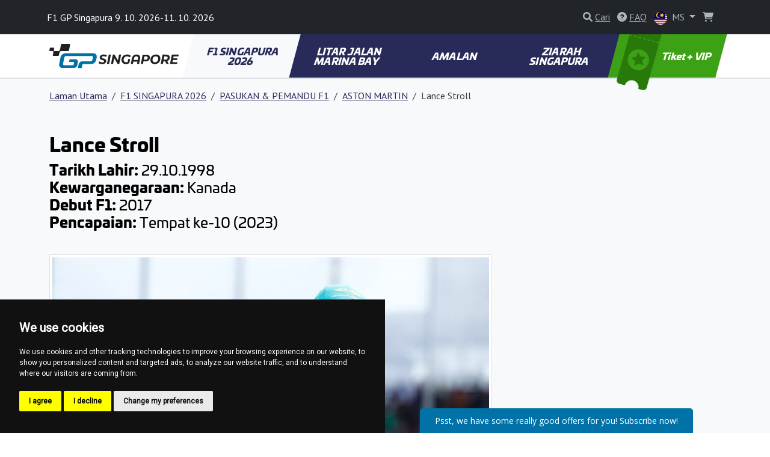

--- FILE ---
content_type: text/html; charset=utf-8
request_url: https://www.f1-singapore.com/ms/lance-stroll-85
body_size: 9358
content:
<!DOCTYPE html>
<html lang="ms" >

<head>

        <!-- Google Tag Manager -->
        <script>(function(w,d,s,l,i){w[l]=w[l]||[];w[l].push({'gtm.start':
        new Date().getTime(),event:'gtm.js'});var f=d.getElementsByTagName(s)[0],
        j=d.createElement(s),dl=l!='dataLayer'?'&l='+l:'';j.async=true;j.src=
        'https://www.googletagmanager.com/gtm.js?id='+i+dl;f.parentNode.insertBefore(j,f);
        })(window,document,'script','dataLayer', "GTM-MRN6QK8K" );</script>
        <!-- End Google Tag Manager -->

    <!-- Required meta tags -->
    <meta charset="utf-8">
    <meta name="viewport" content="width=device-width, initial-scale=1.0, shrink-to-fit=no">
    <meta http-equiv="X-UA-Compatible" content="IE=edge">
    <meta name="format-detection" content="telephone=no">

	<meta name="robots" content="index,follow">
	<meta name="googlebot" content="index,follow,snippet,archive">
    <meta name="description" content="Ketahui lebih lanjut mengenai Lance Stroll.">

    <title>Lance Stroll | Pemandu Formula 1 | F1-Singapore.com</title>

    <!-- Facebook meta tags -->
    <meta property="og:locale" content="ms_MY">
    <meta property="og:title" content="Lance Stroll | Pemandu Formula 1 | F1-Singapore.com">
    <meta property="og:type" content="website">
    <meta property="og:url" content="https://www.f1-singapore.com/ms/lance-stroll-85">
    <meta property="og:site_name" content="F1 Singapore Tiket">
    <meta property="og:image" content="https://gpticketstore.vshcdn.net/assets/front/img/jpg/ogimage.jpg">
    <meta property="og:description" content="Ketahui lebih lanjut mengenai Lance Stroll.">

    <!-- Twitter meta tags -->
    <meta name="twitter:card" content="summary">
    <meta name="twitter:site" content="@ticketsgp">
    <meta name="twitter:creator" content="ticketsgp">
    <meta name="twitter:title" content="Lance Stroll | Pemandu Formula 1 | F1-Singapore.com">
    <meta name="twitter:description" content="Ketahui lebih lanjut mengenai Lance Stroll.">
    <meta name="twitter:image" content="https://gpticketstore.vshcdn.net/assets/front/img/jpg/ogimage.jpg">

    <link rel="preconnect" href="https://fonts.googleapis.com">
    <link rel="preconnect" href="https://fonts.gstatic.com" crossorigin>
    <link href="https://fonts.googleapis.com/css2?family=PT+Sans:wght@400;700&display=swap" rel="stylesheet">
    <link href="https://fonts.googleapis.com/css2?family=Open+Sans:ital,wght@0,300..800;1,300..800&display=swap" rel="stylesheet">
    <link href="https://fonts.googleapis.com/css2?family=Montserrat:ital,wght@0,100..900;1,100..900&display=swap" rel="stylesheet">
	
	<link rel="alternate" hreflang="x-default" href="https://www.f1-singapore.com/en/lance-stroll-77">
	<link rel="alternate" hreflang="en-SG" href="https://www.f1-singapore.com/en/lance-stroll-77">
	<link rel="alternate" hreflang="zv-SG" href="https://www.f1-singapore.com/sg/lance-stroll-81">
	<link rel="alternate" hreflang="hi-SG" href="https://www.f1-singapore.com/in/lance-stroll-83">
	<link rel="alternate" hreflang="es-SG" href="https://www.f1-singapore.com/es/lance-stroll-84">
	<link rel="alternate" hreflang="ms-SG" href="https://www.f1-singapore.com/ms/lance-stroll-85">
	<link rel="alternate" hreflang="ja-SG" href="https://www.f1-singapore.com/jp/lance-stroll-86">

    <link rel="stylesheet" media="screen" href="https://gpticketstore.vshcdn.net/assets/front/css/main.min.css?v=1769167908166" type="text/css">

    <script>
        window.functions = new Array();
        window.basePath = "";
    </script>
		<link rel="shortcut icon" href="https://gpticketstore.vshcdn.net/uploads/images/5658/favicon-blue.png">

	

</head>


<body id="lang-ms">
	
    <!-- Cookie Consent by TermsFeed (https://www.TermsFeed.com) -->
    <script type="text/javascript" src="https://www.termsfeed.com/public/cookie-consent/4.1.0/cookie-consent.js" charset="UTF-8"></script>
    <script type="text/javascript" charset="UTF-8">
        document.addEventListener('DOMContentLoaded', function() {
            cookieconsent.run({
                "notice_banner_type": "simple",
                "consent_type": "express",
                "palette": "dark",
                "language": "ms",
                "page_load_consent_levels": ["strictly-necessary"],
                "notice_banner_reject_button_hide": false,
                "preferences_center_close_button_hide": false,
                "page_refresh_confirmation_buttons": false,
                "website_name": "F1 Singapore"
            });
        });
    </script>

        <!-- Google Tag Manager (noscript) -->
        <noscript><iframe src="https://www.googletagmanager.com/ns.html?id=GTM-MRN6QK8K"
        height="0" width="0" style="display:none;visibility:hidden"></iframe></noscript>
        <!-- End Google Tag Manager (noscript) -->

    <div class="container">
    </div>



<header class="p-3 bg-dark text-white">
    <div class="container px-0 px-lg-2">
        <div class="row align-items-center">
            <div class="col-12 col-sm-8 col-lg-8 fs-7 fs-md-6 mb-2 mb-sm-0">
					F1 GP Singapura 9. 10. 2026-11. 10. 2026
            </div>
            <div class="col-12 col-sm-4 col-lg-4 text-end">

<div class="d-inline-block me-2">
	<div id="search">
		<a href="" class="link-gray-500 text-decoration-none" data-bs-toggle="modal" data-bs-target="#exampleModal" aria-expanded="false">
			<i class="fa-solid fa-magnifying-glass text-gray-500"></i>
			<span class="text-underline d-none d-sm-inline-block">Cari</span>
		</a>

		<!-- Modal -->
		<div class="modal fade text-dark text-start" id="exampleModal" tabindex="-1" aria-labelledby="exampleModalLabel" aria-hidden="true">
			<div class="modal-dialog modal-lg">
				<div class="modal-content p-4">
					
					<div class="modal-header border-0 pb-0">
						<h5 class="fw-bold fst-italic text-uppercase">Cari</h5>
						<button type="button" class="btn-close" data-bs-dismiss="modal" aria-label="Close"></button>
					</div>

					<div class="modal-body">
						<form action="/ms/lance-stroll-85" method="post" id="frm-search-form">
							<div class="row">
								<div class="col-lg-9 pe-lg-1">
									<div class="mb-3">
										<input type="search" class="form-control form-control-lg dropdown-search" name="search" id="frm-search-form-search">
									</div>
								</div>
								<div class="col-lg-3 ps-lg-1">
									<div class="d-grid gap-2 mb-3">
										<button class="btn btn-navy-blue btn-lg tk-univia-pro hvr-sweep-to-right2 fst-italic text-uppercase" role="button" type="submit" name="send">
											Cari
										</button>
									</div>
								</div>
							</div>
<input type="hidden" name="_do" value="search-form-submit">						</form>

							<div class="mb-md-5">
								<h5 class="fw-bold text-navy-blue">kerap dicari:</h5>
									<a href="/ms/tempat-letak-kereta" class="btn btn-outline-gray-200 link-gray-600 tk-univia-pro mb-1">Tempat Letak Kereta</a>
									<a href="/ms/jadual-waktu" class="btn btn-outline-gray-200 link-gray-600 tk-univia-pro mb-1">JADUAL WAKTU</a>
									<a href="/ms/memasuki-litar" class="btn btn-outline-gray-200 link-gray-600 tk-univia-pro mb-1">MEMASUKI LITAR</a>
							</div>

							<div class="d-none d-md-flex row row-cols-1 row-cols-sm-2 row-cols-lg-3 g-4">

									<div class="col">
										<div class="card h-100">
												<a href="/ms/pasukan-pemandu-f1">
													<img class="card-img-top" src="https://gpticketstore.vshcdn.net/uploads/images/5648/teams-and-drivers-f1-singapore.jpg" alt="PASUKAN &amp; PEMANDU F1">
												</a>
											<div class="card-body p-lg-5">
												<h6 class="card-title fw-bold text-uppercase">
													<a href="/ms/pasukan-pemandu-f1" class="link-navy-blue text-underline">
														PASUKAN &amp; PEMANDU F1
													</a>
												</h6>
											</div>
										</div>
									</div>

									<div class="col">
										<div class="card h-100">
												<a href="/ms/kalendar-2024-10">
													<img class="card-img-top" src="https://gpticketstore.vshcdn.net/uploads/images/5661/icon-calendar-24-singapore.jpg" alt="KALENDAR 2024">
												</a>
											<div class="card-body p-lg-5">
												<h6 class="card-title fw-bold text-uppercase">
													<a href="/ms/kalendar-2024-10" class="link-navy-blue text-underline">
														KALENDAR 2024
													</a>
												</h6>
											</div>
										</div>
									</div>

									<div class="col">
										<div class="card h-100">
												<a href="/ms/laporan-perlumbaan-2024">
													<img class="card-img-top" src="https://gpticketstore.vshcdn.net/uploads/images/5662/large-singapore-4.png" alt="LAPORAN PERLUMBAAN 2024">
												</a>
											<div class="card-body p-lg-5">
												<h6 class="card-title fw-bold text-uppercase">
													<a href="/ms/laporan-perlumbaan-2024" class="link-navy-blue text-underline">
														LAPORAN PERLUMBAAN 2024
													</a>
												</h6>
											</div>
										</div>
									</div>
							</div>

					</div>
				</div>
			</div>
		</div>

	</div>
</div>

					<div class="d-none d-lg-inline-block me-2">
						<a href="/ms/faq" class="link-gray-500 text-decoration-none">
							<i class="fa-solid fa-circle-question text-gray-500" aria-hidden="true"></i>
							<span class="text-underline">FAQ</span>
						</a>
					</div>
	<div class="d-inline-block">
		<a class="nav-link dropdown-toggle link-gray-500" href="/ms/" id="navbarDropdown" role="button" data-bs-toggle="dropdown" aria-expanded="false">
			<img src="https://gpticketstore.vshcdn.net/assets/front/img/svg/icon-lang-ms.svg" class="me-1 d-none d-sm-inline-block" width="22" height="22" alt="ms lang flag">
			MS
		</a>
			<ul class="dropdown-menu dropdown-menu-end min-vw-5" aria-labelledby="navbarDropdown">
						<a class="dropdown-item text-uppercase" href="/en/lance-stroll-77">
							<img src="https://gpticketstore.vshcdn.net/assets/front/img/svg/icon-lang-en.svg" class="me-1" width="22" height="22" alt="en lang flag">
							en
						</a>
						<a class="dropdown-item text-uppercase" href="/sg/lance-stroll-81">
							<img src="https://gpticketstore.vshcdn.net/assets/front/img/svg/icon-lang-sg.svg" class="me-1" width="22" height="22" alt="sg lang flag">
							sg
						</a>
						<a class="dropdown-item text-uppercase" href="/in/lance-stroll-83">
							<img src="https://gpticketstore.vshcdn.net/assets/front/img/svg/icon-lang-in.svg" class="me-1" width="22" height="22" alt="in lang flag">
							in
						</a>
						<a class="dropdown-item text-uppercase" href="/es/lance-stroll-84">
							<img src="https://gpticketstore.vshcdn.net/assets/front/img/svg/icon-lang-es.svg" class="me-1" width="22" height="22" alt="es lang flag">
							es
						</a>
						<a class="dropdown-item text-uppercase" href="/jp/lance-stroll-86">
							<img src="https://gpticketstore.vshcdn.net/assets/front/img/svg/icon-lang-jp.svg" class="me-1" width="22" height="22" alt="jp lang flag">
							jp
						</a>
			</ul>
	</div>

                    <div class="caret-off d-inline-flex me-2" id="cart-header">
                        <a href="#" id="cart-header-icon" class="position-relative link-gray-500 text-decoration-none" data-bs-placement="bottom" data-bs-title='Troli anda kosong'>
                            <i class="fa-solid fa-shopping-cart text-gray-500 mx-2" aria-hidden="true"></i>
                            <span id="cart-header-items" class="position-absolute top-0 end-0 badge rounded-pill bg-danger small d-none">
                                1
                            </span>
                        </a>
                    </div>

            </div>
        </div>
    </div>
</header>

<nav class="navbar navbar-expand-lg navbar-dark bg-white py-lg-0 sticky border-bottom">
    <div class="container">
        <a class="navbar-brand" href="/ms">
				<img src="https://gpticketstore.vshcdn.net/uploads/images/12787/singapore.svg" class="img-fluid navbar-logo" alt="Logo Prix F1 Singapura 2026" aria-label="Logo Prix F1 Singapura 2026">
        </a>
        <button class="navbar-toggler" type="button" data-bs-toggle="collapse" data-bs-target="#navbarSupportedContent" aria-controls="navbarSupportedContent" aria-expanded="false" aria-label="Toggle navigation">
            <span class="navbar-toggler-icon"></span>
        </button>
        <div class="collapse navbar-collapse" id="navbarSupportedContent">
            <ul class="navbar-nav me-auto mb-2 mb-lg-0 w-100 nav-justified tk-univia-pro fw-bold">


			<li class="nav-item">
				<a class="nav-link nav-link--navy-blue active skew-lg py-lg-4 py-xl-4 d-flex align-items-center justify-content-center lh-1 mh-menu-lg" href="/ms/f1-singapura">F1 SINGAPURA 2026</a>
			</li>
			<li class="nav-item">
				<a class="nav-link nav-link--navy-blue  skew-lg py-lg-4 py-xl-4 d-flex align-items-center justify-content-center lh-1 mh-menu-lg" href="/ms/litar-jalan-marina-bay">LITAR JALAN MARINA BAY</a>
			</li>
			<li class="nav-item">
				<a class="nav-link nav-link--navy-blue  skew-lg py-lg-4 py-xl-4 d-flex align-items-center justify-content-center lh-1 mh-menu-lg" href="/ms/amalan">AMALAN</a>
			</li>
			<li class="nav-item">
				<a class="nav-link nav-link--navy-blue  skew-lg py-lg-4 py-xl-4 d-flex align-items-center justify-content-center lh-1 mh-menu-lg" href="/ms/ziarah-singapura">ZIARAH SINGAPURA</a>
			</li>
		
		
                <li class="nav-item ">
                    <a class="nav-link skew-lg btn-ticket py-lg-4 py-xl-4 ps-xl-8 pe-xl-3 text-nowrap " href="/ms/tickets">
                        <img src="https://gpticketstore.vshcdn.net/assets/front/img/png/icon-menu-ticket.png" class="d-none d-xl-block skew-15 img-fluid position-absolute top-0 left-05" alt="">
							Tiket + VIP
                    </a>
                </li>
            </ul>

        </div>
    </div>
</nav><div class="bg-light border-top pb-5">
	<div class="container">
<nav aria-label="breadcrumb">
    <ol class="breadcrumb py-3">
        <li class="breadcrumb-item"><a href="/ms" class="link-navy-blue text-underline">Laman Utama</a></li>
        <li class="breadcrumb-item">
            <a href="/ms/f1-singapura" class="link-navy-blue text-underline">
                F1 SINGAPURA 2026
            </a>
        </li>
        <li class="breadcrumb-item">
            <a href="/ms/pasukan-pemandu-f1" class="link-navy-blue text-underline">
                PASUKAN &amp; PEMANDU F1
            </a>
        </li>
        <li class="breadcrumb-item">
            <a href="/ms/aston-martin-85" class="link-navy-blue text-underline">
                ASTON MARTIN
            </a>
        </li>
        <li class="breadcrumb-item active" aria-current="page">Lance Stroll</li>
    </ol>
</nav>

	<div class="row mb-5">
		<div class="col-lg-8">
	<div class="row py-3 hexa-paragraph">
		<div class="col-sm-12">
			<h1><strong>Lance Stroll</strong></h1>

<h4><strong>Tarikh Lahir: </strong>29.10.1998<br />
<strong>Kewarganegaraan: </strong>Kanada<br />
<strong>Debut F1: </strong>2017<br />
<strong>Pencapaian: </strong>Tempat ke-10 (2023)</h4>

		</div>
	</div>
<div class="row py-3">
		<div class="col-sm-12">
			<a href="https://gpticketstore.vshcdn.net/uploads/images/12178/teams-lineups-lance-stroll-f1-aston-martin.jpg" data-lightbox="image" title="Lance Stroll Pemandu F1 | Pasukan Perlumbaan F1 Aston Martin">
				<img class="img-fluid img-thumbnail mb-1" src="https://gpticketstore.vshcdn.net/uploads/images/12178/teams-lineups-lance-stroll-f1-aston-martin.jpg" alt="Lance Stroll Pemandu F1 | Pasukan Perlumbaan F1 Aston Martin">
			</a>
		</div>
</div>
	<div class="row py-3 hexa-paragraph">
		<div class="col-sm-12">
			<p>Dia membuat debutnya dalam Formula 1 bersama Williams pada musim 2017 dan berlumba di sana sehingga 2018. Dia kemudian menyertai Racing Point pada 2019 dan kekal bersama pasukan tersebut apabila ia bertukar nama kepada Aston Martin. Menariknya, pasukan tersebut dimiliki bersama oleh bapanya, Lawrence Stroll. Sepanjang kariernya, Lance telah mencatatkan tiga kali podium: tempat ketiga di Grand Prix Azerbaijan 2017, Grand Prix Itali 2020, dan Grand Prix Sakhir 2020.</p>

<p>Pada tahun 2023, Stroll mencapai keputusan terbaiknya dalam kedudukan pemandu, menduduki tempat ke-10. Walau bagaimanapun, dia masih tidak dapat menandingi rakan sepasukannya, Fernando Alonso, yang sentiasa mengatasi dirinya.</p>

<p>Prestasi Aston Martin merosot pada 2024, dan keadaan semakin buruk untuk Stroll. Sekali lagi, dia gagal untuk menandingi kelajuan dan keputusan Alonso.</p>

		</div>
	</div>
		</div>
	</div>

<div class="row row-cols-1 row-cols-sm-2 row-cols-lg-4 g-4 mb-6">
</div>	</div>
</div>
	<div class="bg-light py-7">
		<div class="container">
			<div class="row">
				<div class="col-lg-6 mx-auto text-center">
					<h2>Hubungi kami untuk sebarang pertanyaan. Kami di sini untuk anda dan bersedia untuk menjawab.</h2>
					<p></p>

						<p class="mt-3"><a href="/ms/contact" class="btn btn-navy-blue btn-lg skew">Hubungi kami</a></p>
				</div>
			</div>
		</div>
	</div>


	<div class="bg-tickets-acommodation py-8 py-sm-10 py-md-15 text-center" style='background-image: url("https://gpticketstore.vshcdn.net/uploads/images/5657/f1-singapore-maria-bay-tickets.jpg")'>
		<div class="container">
			<div class="row justify-content-center align-items-center">
				<div class="col-lg-6">
					<a href="/ms/tickets" class="btn btn-accomodation btn-lg py-3 px-4 btn-lg mb-5 mb-lg-0 skew hvr-sweep-to-right hvr-sweep-to-right--navy-blue ">
							Beli Tiket
					</a>
				</div>
			</div>
		</div>
	</div>

	<div class="bg-dark pt-7 pb-2">
			<div class="container">
					<div class="row row-cols-lg-5 row-cols-sm-2 row-cols-1">
			<div class="col mb-1">
					<img class="img-fluid mb-4" src="https://gpticketstore.vshcdn.net/assets/front/img/svg/icon-footer-blue-dark-f1.svg" alt="icon-footer-blue-dark-f1" height="50px">
				<h6 class="text-white fw-bold mb-4 text-uppercase">F1 SINGAPURA 2026</h6>
							<p class="mb-2"><a href="/ms/laporan-perlumbaan-2025-1" class="text-underline link-gray-500">LAPORAN PERLUMBAAN 2025</a></p>
							<p class="mb-2"><a href="/ms/pasukan-pemandu-f1" class="text-underline link-gray-500">PASUKAN &amp; PEMANDU F1</a></p>
							<p class="mb-2"><a href="/ms/kalendar-2026-3" class="text-underline link-gray-500">KALENDAR 2026</a></p>
							<p class="mb-2"><a href="/ms/keputusan-perlumbaan-2025-1" class="text-underline link-gray-500">KEPUTUSAN PERLUMBAAN 2025</a></p>
							<p class="mb-2"><a href="/ms/kalendar-2025-5" class="text-underline link-gray-500">Kalendar 2025</a></p>
							<p class="mb-2"><a href="/ms/jadual-waktu" class="text-underline link-gray-500">JADUAL WAKTU</a></p>
							<p class="mb-2"><a href="/ms/ramalan-cuaca" class="text-underline link-gray-500">RAMALAN CUACA</a></p>
							<p class="mb-2"><a href="/ms/tips-untuk-hujung-minggu-perlumbaan" class="text-underline link-gray-500">TIPS UNTUK HUJUNG MINGGU PERLUMBAAN</a></p>
							<p class="mb-2"><a href="/ms/bendera-lampu-perlumbaan" class="text-underline link-gray-500">BENDERA &amp; LAMPU PERLUMBAAN</a></p>
							<p class="mb-2"><a href="/ms/tips-untuk-peminat" class="text-underline link-gray-500">TIPS UNTUK PEMINAT</a></p>
							<p class="mb-2"><a href="/ms/laporan-perlumbaan-2024" class="text-underline link-gray-500">LAPORAN PERLUMBAAN 2024</a></p>
							<p class="mb-2"><a href="/ms/kalendar-2024-10" class="text-underline link-gray-500">KALENDAR 2024</a></p>
							<p class="mb-2"><a href="/ms/laporan-perlumbaan-2023" class="text-underline link-gray-500">LAPORAN PERLUMBAAN 2024</a></p>
			</div>
			<div class="col mb-1">
					<img class="img-fluid mb-4" src="https://gpticketstore.vshcdn.net/assets/front/img/svg/icon-footer-blue-dark-practical.svg" alt="icon-footer-blue-dark-practical" height="50px">
				<h6 class="text-white fw-bold mb-4 text-uppercase">LITAR JALAN MARINA BAY</h6>
							<p class="mb-2"><a href="/ms/memasuki-litar" class="text-underline link-gray-500">MEMASUKI LITAR</a></p>
							<p class="mb-2"><a href="/ms/peraturan-untuk-pelawat" class="text-underline link-gray-500">PERATURAN UNTUK PELAWAT</a></p>
							<p class="mb-2"><a href="/ms/sejarah-litar" class="text-underline link-gray-500">SEJARAH LITAR</a></p>
							<p class="mb-2"><a href="/ms/akses-untuk-orang-kurang-upaya" class="text-underline link-gray-500">AKSES UNTUK ORANG KURANG UPAYA</a></p>
							<p class="mb-2"><a href="/ms/zon-peminat" class="text-underline link-gray-500">ZON PEMINAT</a></p>
							<p class="mb-2"><a href="/ms/peta-grandstands" class="text-underline link-gray-500">PETA GRANDSTANDS</a></p>
			</div>
			<div class="col mb-1">
					<img class="img-fluid mb-4" src="https://gpticketstore.vshcdn.net/assets/front/img/svg/icon-footer-blue-dark-practical.svg" alt="icon-footer-blue-dark-practical" height="50px">
				<h6 class="text-white fw-bold mb-4 text-uppercase">AMALAN</h6>
							<p class="mb-2"><a href="/ms/melancong-ke-litar" class="text-underline link-gray-500">MELANCONG KE LITAR</a></p>
							<p class="mb-2"><a href="/ms/dengan-kereta-motosikal" class="text-underline link-gray-500">Dengan kereta/motosikal</a></p>
							<p class="mb-2"><a href="/ms/dengan-kapal-terbang" class="text-underline link-gray-500">Dengan kapal terbang</a></p>
							<p class="mb-2"><a href="/ms/dengan-pengangkutan-bandar" class="text-underline link-gray-500">Dengan pengangkutan bandar</a></p>
							<p class="mb-2"><a href="/ms/mengikuti-litar" class="text-underline link-gray-500">MENGIKUTI LITAR</a></p>
							<p class="mb-2"><a href="/ms/tempat-letak-kereta" class="text-underline link-gray-500">Tempat Letak Kereta</a></p>
							<p class="mb-2"><a href="/ms/sewa-kereta" class="text-underline link-gray-500">Sewa kereta</a></p>
							<p class="mb-2"><a href="/ms/teksi" class="text-underline link-gray-500">Teksi</a></p>
							<p class="mb-2"><a href="/ms/di-litar" class="text-underline link-gray-500">DI LITAR</a></p>
							<p class="mb-2"><a href="/ms/peraturan-laluanan-di-singapura" class="text-underline link-gray-500">PERATURAN LALUANAN DI SINGAPURA</a></p>
							<p class="mb-2"><a href="/ms/penginapan" class="text-underline link-gray-500">PENGINAPAN</a></p>
							<p class="mb-2"><a href="/ms/aplikasi-berguna" class="text-underline link-gray-500">APLIKASI BERGUNA</a></p>
			</div>
			<div class="col mb-1">
					<img class="img-fluid mb-4" src="https://gpticketstore.vshcdn.net/assets/front/img/svg/icon-footer-blue-dark-visit.svg" alt="icon-footer-blue-dark-visit" height="50px">
				<h6 class="text-white fw-bold mb-4 text-uppercase">ZIARAH SINGAPURA</h6>
							<p class="mb-2"><a href="/ms/tentang-singapura-maklumat-am" class="text-underline link-gray-500">TENTANG SINGAPURA (MAKLUMAT AM)</a></p>
							<p class="mb-2"><a href="/ms/tentang-singapura-bandar" class="text-underline link-gray-500">TENTANG SINGAPURA (BANDAR)</a></p>
							<p class="mb-2"><a href="/ms/restoran-di-singapura" class="text-underline link-gray-500">Restoran di Singapura</a></p>
							<p class="mb-2"><a href="/ms/hiburan-rekreasi" class="text-underline link-gray-500">Hiburan &amp; Rekreasi</a></p>
			</div>
		
							<div class="col mb-1">
						<img class="img-fluid mb-4" src="https://gpticketstore.vshcdn.net/assets/front/img/svg/icon-footer-tickets.svg" height="50px" alt="icon-footer-tickets">
						<h6 class="text-white fw-bold mb-4 text-uppercase">
								Tiket
						</h6>
							<p class="mb-2">
								<a class="text-underline link-gray-500" href="https://www.f1-singapore.com/ms/ticket-info/general-admission-walkabout">
										Kemasukan Am - Walkabout
								</a>
							</p>
							<p class="mb-2">
								<a class="text-underline link-gray-500" href="https://www.f1-singapore.com/ms/ticket-info/general-admission-premier-walkabout">
										Kemasukan Am - Premier Walkabout
								</a>
							</p>
							<p class="mb-2">
								<a class="text-underline link-gray-500" href="https://www.f1-singapore.com/ms/ticket-info/grandstand-padang">
										Grandstand Padang
								</a>
							</p>
							<p class="mb-2">
								<a class="text-underline link-gray-500" href="https://www.f1-singapore.com/ms/ticket-info/grandstand-empress">
										Grandstand Empress
								</a>
							</p>
							<p class="mb-2">
								<a class="text-underline link-gray-500" href="https://www.f1-singapore.com/ms/ticket-info/grandstand-republic">
										Grandstand Republik
								</a>
							</p>
							<p class="mb-2">
								<a class="text-underline link-gray-500" href="https://www.f1-singapore.com/ms/ticket-info/grandstand-raffles">
										Grandstand Raffles
								</a>
							</p>
							<p class="mb-2">
								<a class="text-underline link-gray-500" href="https://www.f1-singapore.com/ms/ticket-info/grandstand-bayfront">
										Grandstand Bayfront
								</a>
							</p>
							<p class="mb-2">
								<a class="text-underline link-gray-500" href="https://www.f1-singapore.com/ms/ticket-info/grandstand-promenade">
										Grandstand Promenade
								</a>
							</p>
							<p class="mb-2">
								<a class="text-underline link-gray-500" href="https://www.f1-singapore.com/ms/ticket-info/grandstand-turn-1">
										Grandstand Pusingan 1
								</a>
							</p>
							<p class="mb-2">
								<a class="text-underline link-gray-500" href="https://www.f1-singapore.com/ms/ticket-info/grandstand-pit">
										Grandstand Pit
								</a>
							</p>
						<p class="mb-2"><a class="text-underline link-gray-500" href="/ms/tickets">Lain-lain</a></p>
					</div>
					</div>
					<hr class="bg-gray-600">
					<div class="row text-center">
							<div class="col-lg col-sm-6">
									<p class="mb-2"><a class="text-underline text-gray-500 fw-bold h6" href="/ms/faq">FAQ</a></p>
							</div>
							<div class="col-lg col-sm-6">
									<p class="mb-2">
											<a class="text-underline text-gray-500 fw-bold h6" href="/ms/tickets">
															Tiket
											</a>
									</p>
							</div>
							<div class="col-lg col-sm-6">
									<p class="mb-2"><a href="https://www.tickets.gp/" class="text-underline text-gray-500 fw-bold h6">www.tickets.gp <i class="fa fa-external-link" aria-hidden="true"></i></a></p>
							</div>
					</div>
			</div>
	</div>
	<div class="bg-black py-4 text-start">
			<div class="container">
					<div class="row">
							<div class="col-lg-3 col-sm-6 mb-2">
									<div class="d-flex justify-content-start align-items-center">
											<a href="https://www.tickets.gp/" target="_blank"><img src="https://gpticketstore.vshcdn.net/assets/front/img/svg/logo-ticketsgp-footer-2.svg" width="136px" height="56px" alt="ticket gp logo"></a>
									</div>
									<p class="text-gray-500 mb-0">2026 © F1-SINGAPORE.COM <br>
	<a href="https://ticketsgp.s3.eu-central-1.amazonaws.com/public/documents//Terms-and-conditions-v5.pdf" class="text-gray-500 text-underline">Syarat dan Ketentuan</a><br> 
	<a href="/ms/dasar-privasi" class="text-gray-500 text-underline">Dasar Privasi</a>
		
											</p>
							</div>
							<div class="col-lg-3 col-sm-6 mb-2 text-gray-500">
									<h6 class="fw-bold mb-2 text-uppercase text-white">Maklumat</h6>
									<p class="fw-bold mb-1"><span class="me-2"><img src="https://gpticketstore.vshcdn.net/assets/front/img/png/icon-tickets-01-white.png" class="img-fluid" width="30px" height="30px" alt='Penghantaran Percuma'></span>Penghantaran Percuma</p>
									<p class="fw-bold mb-1"><span class="me-2"><img src="https://gpticketstore.vshcdn.net/assets/front/img/png/icon-tickets-02-white.png" class="img-fluid" width="30px" height="30px" alt='Pembayaran Selamat dan Terjamin'></span>Pembayaran Selamat dan Terjamin</p>
									<p class="fw-bold mb-1"><span class="me-2"><img src="https://gpticketstore.vshcdn.net/assets/front/img/png/icon-tickets-03-white.png" class="img-fluid" width="30px" height="30px" alt='Baucar Hadiah'></span>Baucar Hadiah</p>
									<p class="fw-bold mb-1"><span class="me-2"><img src="https://gpticketstore.vshcdn.net/assets/front/img/png/icon-tickets-04-white.png" class="img-fluid" width="30px" height="30px" alt='Tiket Cetak@rumah'></span>Tiket Cetak@rumah</p>
							</div>
							<div class="col-lg-3 col-sm-6 mb-2">
									<h6 class="fw-bold mb-2 text-uppercase text-white">Pembayaran</h6>
									<div class="bg-white p-2 rounded-3 mb-2 me-1 border d-inline-flex">
										<img src="https://gpticketstore.vshcdn.net/assets/front/img/svg/icon-pay-paypal.svg" class="img-fluid lazyload" width="60px" height="16px" alt="Paypal">
									</div>
									<div class="bg-white p-2 rounded-3 mb-2 me-1 border d-inline-flex">
										<img src="https://gpticketstore.vshcdn.net/assets/front/img/svg/icon-pay-visa.svg" class="img-fluid lazyload" width="52px" height="16px" alt="Visa">
									</div>
									<div class="bg-white p-2 rounded-3 mb-2 me-1 border d-inline-flex">
										<img src="https://gpticketstore.vshcdn.net/assets/front/img/svg/icon-pay-mastercard.svg" class="img-fluid lazyload" width="85px" height="16px" alt="MasterCard">
									</div>
									<div class="bg-white p-2 rounded-3 mb-2 me-1 border d-inline-flex">
										<img src="https://gpticketstore.vshcdn.net/assets/front/img/svg/icon-pay-adyen.svg" class="img-fluid lazyload" width="50px" height="16px" alt="Adyen">
									</div>
									<div class="bg-white p-2 rounded-3 mb-2 me-1 border d-inline-flex">
										<img src="https://gpticketstore.vshcdn.net/assets/front/img/svg/icon-pay-comgate.svg" class="img-fluid lazyload" width="68px" height="16px" alt="Comgate">
									</div>
									<div class="bg-white p-2 rounded-3 mb-2 me-1 border d-inline-flex">
										<img src="https://gpticketstore.vshcdn.net/assets/front/img/svg/icon-pay-stripe.svg" class="img-fluid lazyload" width="39px" height="16px" alt="Stripe">
									</div>
									<div class="bg-white p-2 rounded-3 mb-2 me-1 border d-inline-flex">
										<img src="https://gpticketstore.vshcdn.net/assets/front/img/svg/icon-pay-gopay.svg" class="img-fluid lazyload" width="70px" height="16px" alt="GoPay">
									</div>
									<div class="bg-white p-2 rounded-3 mb-2 me-1 border d-inline-flex">
										<img src="https://gpticketstore.vshcdn.net/assets/front/img/svg/icon-pay-apple-pay.svg" class="img-fluid lazyload" width="36px" height="16px" alt="Apple Pay">
									</div>
									<div class="bg-white p-2 rounded-3 mb-2 me-1 border d-inline-flex">
										<img src="https://gpticketstore.vshcdn.net/assets/front/img/svg/icon-pay-google-pay.svg" class="img-fluid lazyload" width="40px" height="16px" alt="Google Pay">
									</div>
									<div>
										<div class="bg-white p-2 rounded-3 mb-2 me-1 border d-inline-flex">
											<img src="https://gpticketstore.vshcdn.net/assets/front/img/svg/icon-pay-bitcoin.svg" class="img-fluid lazyload" width="16px" height="16px" alt="Bitcoin">
										</div>
										<div class="bg-white p-2 rounded-3 mb-2 me-1 border d-inline-flex">
											<img src="https://gpticketstore.vshcdn.net/assets/front/img/svg/icon-pay-ethereum.svg" class="img-fluid lazyload" width="16px" height="16px" alt="Ethereum">
										</div>
										<div class="bg-white p-2 rounded-3 mb-2 me-1 border d-inline-flex">
											<img src="https://gpticketstore.vshcdn.net/assets/front/img/svg/icon-pay-tether.svg" class="img-fluid lazyload" width="16px" height="16px" alt="Tether">
										</div>
									</div>
							</div>
							<div class="col-lg-3 col-sm-6 mb-2">
									<h6 class="fw-bold mb-2 text-uppercase text-white">Hubungi Kami</h6>

					<p class="mb-1"><a href="/ms/contact" class="link-gray-500">Hubungi kami</a></p>


					<p class="mb-0 text-gray-500">(Isnin-Jumaat, 9:00 - 16:00)</p>
					<p class="mb-3"><span class="text-red fw-bold fs-5 lh-1">●</span> <span class="text-red fw-bold">Di luar waktu perniagaan</span></p>

				</div>
			</div>
			<div class="row text-start">
				<div class="col-12">
					<hr class="bg-gray-600 my-4">
				</div>
				<div class="col-sm-6 mb-4">
												<p class="fs-7 text-gray-600">Kami telah menjalin kerjasama dengan litar, penganjur, dan rakan rasmi. Memandangkan kami tidak bekerjasama secara langsung dengan pemilik lesen Formula 1, adalah penting bagi kami untuk menyertakan kenyataan berikut:</p>
						<p class="fs-7 text-gray-600">This website is unofficial and is not associated in any way with the Formula 1 companies. F1, FORMULA ONE, FORMULA 1, FIA FORMULA ONE WORLD CHAMPIONSHIP, GRAND PRIX and related marks are trade marks of Formula One Licensing B.V.</p>
					
					<p class="fs-7 text-gray-600">Website by: <a href="http://www.hexadesign.cz/" target="_blank" class="link-gray-600 text-underline">HexaDesign</a> | <a href="#" id="open_preferences_center" class="text-gray-600">Update cookies preferences</a></p>
				</div>
				<div class="col-sm-6">
					<!-- TrustBox widget - Review Collector -->
					<div class="trustpilot-widget mt-3" width="187px" data-locale="en-US" data-template-id="56278e9abfbbba0bdcd568bc" data-businessunit-id="65773299318437a64285eb86" data-style-height="52px" data-style-width="100%">
						<a href="https://www.trustpilot.com/review/tickets.gp" target="_blank" rel="noopener">Trustpilot</a>
					</div>
					<!-- End TrustBox widget -->

					<!-- TrustBox script -->
					<script type="text/javascript" src="//widget.trustpilot.com/bootstrap/v5/tp.widget.bootstrap.min.js" async></script>
					<!-- End TrustBox script -->
				</div>
			</div>
		</div>
	</div>

    <div id="ajax-spinner" class="spinner-border text-primary" role="status">
        <span class="visually-hidden">Loading...</span>
    </div>

    <script type="application/ld+json">
    {
        "@context": "http://schema.org",
        "@type": "Product",
        "name": "Tickets.GP",
        "aggregaterating": {
            "@type": "AggregateRating",
            "ratingCount": "89442",
            "bestRating": "5",
            "ratingValue": "4.90",
            "worstRating": "0"
        }
    }
    </script>
    <script type="application/ld+json">
    {
      "@context" : "https://schema.org",
      "@type" : "WebSite",
      "name" : "F1 Singapore Tiket",
      "url": "https://www.f1-singapore.com"
    }
    </script>


            <script src="https://gpticketstore.vshcdn.net/assets/front/js/main.min.js?v=1769167908166" type="text/javascript"></script>



	

                <script>
                    (function (w,d,s,o,f,js,fjs) {
                        w['ecm-widget']=o;w[o] = w[o] || function () { (w[o].q = w[o].q || []).push(arguments) };
                        js = d.createElement(s), fjs = d.getElementsByTagName(s)[0];
                        js.id = "301-5e217d58e23b073d7841ac0707bc7b04"; js.dataset.a = 'ticketsgp'; js.src = f; js.async = 1; fjs.parentNode.insertBefore(js, fjs);
                    }(window, document, 'script', 'ecmwidget', 'https://d70shl7vidtft.cloudfront.net/widget.js'));
                </script>
                <script>
                    (function (w,d,s,o,f,js,fjs) {
                        w['ecm-widget']=o;w[o] = w[o] || function () { (w[o].q = w[o].q || []).push(arguments) };
                        js = d.createElement(s), fjs = d.getElementsByTagName(s)[0];
                        js.id = "302-996a44ba601e6a5f54604797c80881f9"; js.dataset.a = 'ticketsgp'; js.src = f; js.async = 1; fjs.parentNode.insertBefore(js, fjs);
                    }(window, document, 'script', 'ecmwidget', 'https://d70shl7vidtft.cloudfront.net/widget.js'));
                </script>
                <script>
                    (function (w,d,s,o,f,js,fjs) {
                        w['ecm-widget']=o;w[o] = w[o] || function () { (w[o].q = w[o].q || []).push(arguments) };
                        js = d.createElement(s), fjs = d.getElementsByTagName(s)[0];
                        js.id = "303-b23aa46a6a5becf8a3e1740ee09cd328"; js.dataset.a = 'ticketsgp'; js.src = f; js.async = 1; fjs.parentNode.insertBefore(js, fjs);
                    }(window, document, 'script', 'ecmwidget', 'https://d70shl7vidtft.cloudfront.net/widget.js'));
                </script>


    <script src='https://www.google.com/recaptcha/api.js'></script>

</body>

</html>

--- FILE ---
content_type: image/svg+xml
request_url: https://gpticketstore.vshcdn.net/assets/front/img/svg/icon-lang-in.svg
body_size: 3438
content:
<svg xmlns="http://www.w3.org/2000/svg" xmlns:xlink="http://www.w3.org/1999/xlink" width="22" height="22"><switch><g><defs><circle id="a" cx="11" cy="11" r="11"/></defs><clipPath id="b"><use xlink:href="#a" overflow="visible"/></clipPath><g clip-path="url(#b)"><path fill="#FFF" d="M-5.5 0h33v22h-33z"/><path fill="#F15B25" d="M-5.5 0h33v7.333h-33z"/><path fill="#006934" d="M-5.5 14.667h33V22h-33z"/><circle fill="#2C2C6F" cx="11" cy="11" r="3.392"/><circle fill="#FFF" cx="11" cy="11" r="2.934"/><circle fill="#2C2C6F" cx="11" cy="11" r=".587"/><path fill="#2C2C6F" d="M11 8.066l.11 1.766-.11.874-.11-.874z"/><circle fill="#2C2C6F" cx="11.383" cy="8.092" r=".128"/><path fill="#2C2C6F" d="M11 13.934l-.11-1.766.11-.874.11.874z"/><circle fill="#2C2C6F" cx="10.617" cy="13.908" r=".128"/><path fill="#2C2C6F" d="M11.759 8.167l-.35 1.733-.333.816.12-.873z"/><circle fill="#2C2C6F" cx="12.123" cy="8.29" r=".128"/><path fill="#2C2C6F" d="M10.241 13.833l.351-1.733.332-.816-.12.873z"/><circle fill="#2C2C6F" cx="9.877" cy="13.71" r=".128"/><path fill="#2C2C6F" d="M12.467 8.459l-.787 1.584-.534.702.343-.811z"/><circle fill="#2C2C6F" cx="12.786" cy="8.673" r=".129"/><path fill="#2C2C6F" d="M9.533 13.54l.788-1.583.533-.702-.343.811z"/><circle fill="#2C2C6F" cx="9.214" cy="13.327" r=".129"/><path fill="#2C2C6F" d="M13.074 8.926l-1.171 1.326-.695.54.54-.696z"/><circle fill="#2C2C6F" cx="13.327" cy="9.214" r=".129"/><path fill="#2C2C6F" d="M8.926 13.074l1.17-1.326.696-.54-.54.695z"/><circle fill="#2C2C6F" cx="8.673" cy="12.786" r=".129"/><path fill="#2C2C6F" d="M13.54 9.533l-1.474.978-.811.342.702-.532z"/><circle fill="#2C2C6F" cx="13.71" cy="9.877" r=".128"/><path fill="#2C2C6F" d="M8.459 12.467l1.475-.978.811-.343-.702.534z"/><circle fill="#2C2C6F" cx="8.29" cy="12.123" r=".128"/><path fill="#2C2C6F" d="M13.833 10.241l-1.676.563-.873.12.816-.333z"/><circle fill="#2C2C6F" cx="13.908" cy="10.617" r=".128"/><path fill="#2C2C6F" d="M8.167 11.759l1.676-.563.873-.12-.816.333z"/><circle fill="#2C2C6F" cx="8.092" cy="11.383" r=".128"/><path fill="#2C2C6F" d="M13.934 11l-1.766.11-.874-.11.874-.11z"/><circle fill="#2C2C6F" cx="13.908" cy="11.383" r=".128"/><path fill="#2C2C6F" d="M8.066 11l1.766-.11.874.11-.874.11z"/><circle fill="#2C2C6F" cx="8.092" cy="10.617" r=".128"/><path fill="#2C2C6F" d="M13.833 11.759l-1.733-.35-.816-.333.873.12z"/><circle fill="#2C2C6F" cx="13.71" cy="12.123" r=".128"/><path fill="#2C2C6F" d="M8.167 10.241l1.733.35.816.333-.873-.12z"/><circle fill="#2C2C6F" cx="8.29" cy="9.877" r=".128"/><path fill="#2C2C6F" d="M13.54 12.467l-1.583-.787-.702-.534.811.343z"/><circle fill="#2C2C6F" cx="13.327" cy="12.786" r=".129"/><path fill="#2C2C6F" d="M8.459 9.533l1.584.788.702.532-.811-.342z"/><circle fill="#2C2C6F" cx="8.673" cy="9.214" r=".129"/><path fill="#2C2C6F" d="M13.074 13.074l-1.326-1.171-.54-.695.695.54z"/><circle fill="#2C2C6F" cx="12.786" cy="13.327" r=".129"/><path fill="#2C2C6F" d="M8.926 8.926l1.326 1.17.54.696-.696-.54z"/><circle fill="#2C2C6F" cx="9.214" cy="8.673" r=".129"/><path fill="#2C2C6F" d="M12.467 13.54l-.978-1.474-.343-.811.534.702z"/><circle fill="#2C2C6F" cx="12.123" cy="13.71" r=".128"/><path fill="#2C2C6F" d="M9.533 8.459l.978 1.475.343.811-.533-.702z"/><circle fill="#2C2C6F" cx="9.877" cy="8.29" r=".128"/><path fill="#2C2C6F" d="M11.759 13.833l-.563-1.676-.12-.873.333.816z"/><circle fill="#2C2C6F" cx="11.383" cy="13.908" r=".128"/><path fill="#2C2C6F" d="M10.241 8.167l.563 1.676.12.873-.332-.816z"/><circle fill="#2C2C6F" cx="10.617" cy="8.092" r=".128"/></g></g></switch></svg>

--- FILE ---
content_type: image/svg+xml
request_url: https://gpticketstore.vshcdn.net/assets/front/img/svg/icon-lang-ms.svg
body_size: 1098
content:
<svg xmlns="http://www.w3.org/2000/svg" xmlns:xlink="http://www.w3.org/1999/xlink" width="22" height="22" viewBox="1389 689 22 22"><switch><g><defs><circle id="a" cx="1400" cy="700" r="11"/></defs><clipPath id="b"><use xlink:href="#a" overflow="visible"/></clipPath><g clip-path="url(#b)"><path fill="#CC0001" d="M1386.009 689h44v22h-44z"/><path fill="#FFF" d="M1386.009 709.429h44V711h-44zm0-3.143h44v1.571h-44zm0-3.143h44v1.571h-44zm0-3.143h44v1.571h-44zm0-3.143h44v1.572h-44zm0-3.143h44v1.571h-44zm0-3.143h44v1.572h-44z"/><path fill="#010066" d="M1386.009 689h22v12.571h-22z"/><path fill="#FC0" d="M1397.561 690.571c-2.611 0-4.73 2.112-4.73 4.714s2.119 4.714 4.73 4.714c.943 0 1.822-.276 2.561-.751a4.21 4.21 0 01-1.372.229 4.189 4.189 0 01-4.194-4.18 4.188 4.188 0 014.194-4.18c.512 0 1.002.091 1.456.259a4.74 4.74 0 00-2.645-.805z"/><path fill="#FC0" d="M1405.405 697.74l-1.992-1.039.589 2.127-1.333-1.78-.416 2.167-.408-2.167-1.338 1.776.596-2.126-1.996 1.034 1.482-1.663-2.258.086 2.076-.871-2.073-.878 2.258.094-1.478-1.667 1.992 1.04-.589-2.127 1.333 1.779.416-2.166.408 2.167 1.338-1.775-.596 2.125 1.996-1.034-1.482 1.664 2.258-.087-2.076.871 2.073.877-2.258-.093 1.478 1.666z"/></g></g></switch></svg>

--- FILE ---
content_type: image/svg+xml
request_url: https://gpticketstore.vshcdn.net/assets/front/img/svg/icon-footer-blue-dark-practical.svg
body_size: 1269
content:
<svg xmlns="http://www.w3.org/2000/svg" width="39" height="50"><path fill="#525051" d="M19.5 38.489C8.89 38.489.256 29.856.256 19.244.255 8.633 8.889 0 19.5 0s19.245 8.633 19.245 19.244c0 10.612-8.634 19.245-19.245 19.245zm0-36.298c-9.403 0-17.054 7.648-17.054 17.053 0 9.403 7.65 17.053 17.054 17.053 9.404 0 17.054-7.65 17.054-17.053C36.553 9.84 28.904 2.191 19.5 2.191z"/><path fill="#3B417F" d="M19.703 22.362a3.12 3.12 0 01-2.336-1.051 3.123 3.123 0 01.27-4.403 3.117 3.117 0 112.066 5.454zm-.003-5.139c-.492 0-.968.18-1.339.506a2.024 2.024 0 002.681 3.031 2.022 2.022 0 00-1.342-3.537z"/><path fill="#3B417F" d="M29.947 30.329l-7.406-13.434a.543.543 0 00-.387-.275.54.54 0 00-.455.129l-.481.424a2.57 2.57 0 01.923 1.264l5.59 10.141-9.348-7.141a2.588 2.588 0 01-.606-.49 2.32 2.32 0 01-.315-.452l-.481.426a.55.55 0 00.03.846l12.125 9.264a.555.555 0 00.69-.022.55.55 0 00.121-.68z"/><path fill="#3B417F" d="M22.382 16.715L9.955 7.719a.547.547 0 00-.795.72l7.71 13.168a.549.549 0 00.835.133l.48-.424a2.57 2.57 0 113.442-3.773c.125.141.229.293.316.451l.48-.426a.547.547 0 00-.041-.853z"/><circle fill="#3B417F" cx="19.701" cy="19.244" r="1.026"/><circle fill="#525051" cx="5.051" cy="19.244" r="1.438"/><circle fill="#525051" cx="33.591" cy="19.244" r="1.438"/><circle fill="#525051" cx="19.702" cy="4.822" r="1.438"/><circle fill="#525051" cx="19.702" cy="33.413" r="1.438"/></svg>

--- FILE ---
content_type: image/svg+xml
request_url: https://gpticketstore.vshcdn.net/assets/front/img/svg/icon-lang-jp.svg
body_size: 278
content:
<svg xmlns="http://www.w3.org/2000/svg" xmlns:xlink="http://www.w3.org/1999/xlink" width="22" height="22"><switch><g><defs><circle id="a" cx="11" cy="11" r="10.923"/></defs><clipPath id="b"><use xlink:href="#a" overflow="visible"/></clipPath><g clip-path="url(#b)"><path fill="#FFF" d="M-5.385.077h32.77v21.846h-32.77z"/><circle fill="#BC002D" cx="11" cy="11" r="6.554"/></g></g></switch></svg>

--- FILE ---
content_type: image/svg+xml
request_url: https://gpticketstore.vshcdn.net/assets/front/img/svg/icon-lang-sg.svg
body_size: 702
content:
<svg xmlns="http://www.w3.org/2000/svg" xmlns:xlink="http://www.w3.org/1999/xlink" width="22" height="22"><switch><g><defs><circle id="a" cx="11" cy="11" r="11"/></defs><clipPath id="b"><use xlink:href="#a" overflow="visible"/></clipPath><path clip-path="url(#b)" fill="#FFF" d="M-5.5 0h33v21.999h-33z"/><path clip-path="url(#b)" fill="#ED2939" d="M-5.5 0h33v11h-33z"/><g clip-path="url(#b)"><circle fill="#FFF" cx="10.083" cy="5.5" r="4.049"/><circle fill="#ED2939" cx="11.917" cy="5.5" r="4.048"/><path fill="#FFF" d="M12.299 2.124l-.62 1.907 1.622-1.179h-2.005l1.622 1.179zm3.211 2.333h-2.005l1.622 1.178-.62-1.907-.619 1.907zm-5.196 3.774l1.623-1.178H9.931l1.623 1.178-.62-1.907zm3.969 0l-.62-1.907-.619 1.907 1.622-1.178h-2.005zM9.087 4.457l1.623 1.178-.62-1.907-.619 1.907 1.622-1.178z"/></g></g></switch></svg>

--- FILE ---
content_type: image/svg+xml
request_url: https://gpticketstore.vshcdn.net/uploads/images/12787/singapore.svg
body_size: 3021
content:
<?xml version="1.0" encoding="UTF-8"?><svg id="a" xmlns="http://www.w3.org/2000/svg" width="216" height="46" viewBox="0 0 216 46"><path d="M73.26,18.57H26.72c-3.77,0-7.42,3.05-8.15,6.82l-2.13,10.91c-.74,3.77,1.72,6.82,5.49,6.82h18.67c2.76,0,5.43-2.24,5.97-5l.89-4.55c.54-2.76-1.26-5-4.02-5h-9.34c-.25,0-.49.21-.55.46l-.71,3.63c-.04.25.12.46.37.46h7.52c.25,0,.41.21.37.46l-.89,4.55c-.04.25-.3.46-.55.46h-15.04c-1.26,0-2.07-1.01-1.83-2.27l2.13-10.91c.24-1.26,1.46-2.27,2.72-2.27h42.91c1.26,0,2.07,1.01,1.83,2.27l-.83,4.24c-.24,1.26-1.46,2.27-2.72,2.27h-14.12c-2.76,0-5.43,2.24-5.97,5l-1.13,5.76c-.04.25.12.46.37.46h5.45c.25,0,.49-.21.55-.46l1.13-5.76c.04-.25.3-.46.55-.46h14.12c3.77,0,7.42-3.05,8.15-6.82l.83-4.24c.74-3.77-1.72-6.82-5.49-6.82h0Z" fill="#0072a8"/><path d="M33.38,2.88h-12.29c-.8,0-1.57.65-1.72,1.44l-1.63,8.35c-.25,1.29-1.51,2.34-2.8,2.34h-6.06c-.94,0-1.56-.76-1.38-1.71l.66-3.39c.08-.39-.18-.72-.58-.72H1.74c-.39,0-.78.32-.86.72L.03,14.29c-.08.39.18.72.58.72h4.84c.94,0,1.56.76,1.38,1.71h0l-1.03,5.29c-.12.6.27,1.08.87,1.08h7.95c.6,0,1.17-.48,1.29-1.08l.91-4.66c.25-1.29,1.51-2.34,2.8-2.34h11.39c.8,0,1.57-.65,1.72-1.44l1.81-9.25c.13-.79-.38-1.43-1.17-1.43Z" fill="#202020"/><path d="M81.68,34.86l1.42-2.76c1.37,1.04,3.18,1.61,4.96,1.61,1.91,0,3.11-.68,3.11-1.81,0-2.47-7.45-1.15-7.45-6.07,0-3.18,2.7-5.23,6.87-5.23,2.02,0,3.88.46,5.19,1.32l-1.31,2.74c-1.14-.79-2.6-1.19-4.08-1.19-2.02,0-3.2.79-3.2,1.9-.02,2.54,7.45,1.21,7.45,5.96,0,3.2-2.75,5.25-6.93,5.25-2.45,0-4.76-.75-6.03-1.72Z" fill="#202020"/><path d="M98.83,20.87h3.5l-3,15.44h-3.5l3-15.44Z" fill="#202020"/><path d="M119.3,20.87l-3,15.44h-2.85l-5.6-9.66-1.89,9.66h-3.43l3-15.44h2.88l5.6,9.68,1.87-9.68h3.43Z" fill="#202020"/><path d="M131.17,28.35h3.18l-1.24,6.35c-1.52,1.19-3.58,1.88-5.75,1.88-4.55,0-7.42-2.71-7.42-6.71,0-5.27,3.76-9.27,9.44-9.27,2.88,0,4.98.95,6.27,2.69l-2.49,2.07c-1.01-1.24-2.25-1.72-3.93-1.72-3.52,0-5.77,2.6-5.77,6,0,2.32,1.5,3.88,4.36,3.88.88,0,1.69-.18,2.49-.55l.88-4.63Z" fill="#202020"/><path d="M151.04,26.17c0,.57-.04,1.17-.17,1.81l-1.63,8.34h-3.48l.71-3.71h-6.85l-.73,3.71h-3.43l1.72-8.8c.88-4.61,3.63-6.9,7.83-6.9,3.73,0,6.03,2.05,6.03,5.56ZM147.02,29.74l.39-2.01c.09-.46.13-.9.13-1.3,0-1.85-1.03-2.78-2.88-2.78-2.19,0-3.54,1.15-4.08,3.93l-.43,2.16h6.87Z" fill="#202020"/><path d="M167.13,25.68c0,3.93-2.81,6.38-7.3,6.38h-3.35l-.82,4.26h-3.5l3-15.44h6.07c3.76,0,5.88,1.79,5.88,4.81ZM163.61,25.99c0-1.5-1.03-2.21-2.79-2.21h-2.72l-1.05,5.36h2.94c2.3,0,3.63-1.1,3.63-3.15Z" fill="#202020"/><path d="M168,29.87c0-5.27,3.75-9.27,9.29-9.27,4.57,0,7.32,2.74,7.32,6.71,0,5.27-3.76,9.27-9.29,9.27-4.57,0-7.32-2.74-7.32-6.71ZM181.08,27.51c0-2.29-1.46-3.86-4.1-3.86-3.39,0-5.47,2.76-5.47,6.02,0,2.29,1.46,3.86,4.1,3.86,3.39,0,5.47-2.76,5.47-6.02Z" fill="#202020"/><path d="M195.93,31.55l2.62,4.76h-3.67l-2.36-4.32h-2.96l-.84,4.32h-3.5l3-15.44h6.12c3.73,0,5.88,1.76,5.88,4.79s-1.61,5.03-4.29,5.89ZM196.71,25.99c0-1.5-1.03-2.21-2.81-2.21h-2.75l-1.05,5.36h2.96c2.3,0,3.65-1.1,3.65-3.15Z" fill="#202020"/><path d="M206.55,23.74l-.64,3.35h6.97l-.54,2.78h-6.99l-.69,3.57h8.2l-.58,2.87h-11.63l3-15.44h11.35l-.58,2.87h-7.88Z" fill="#202020"/></svg>